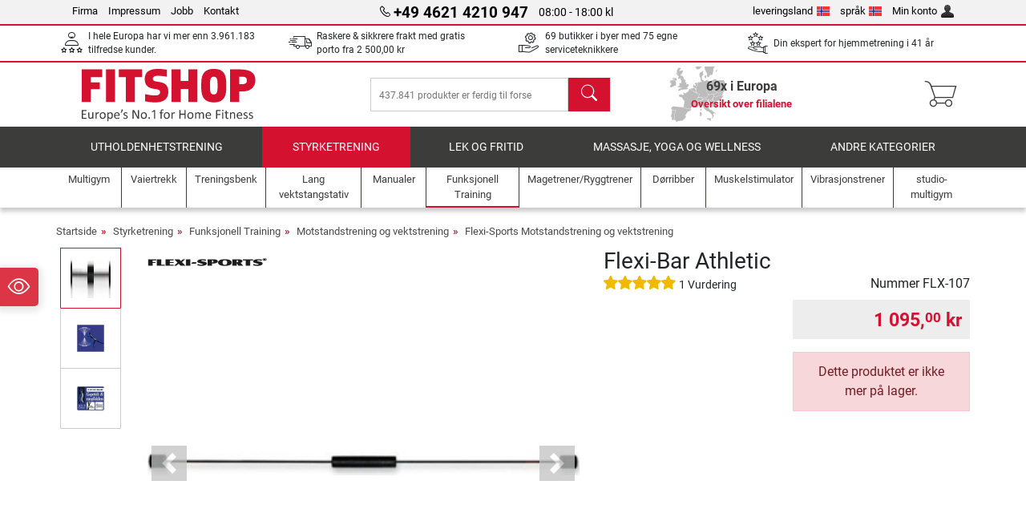

--- FILE ---
content_type: text/html; charset=UTF-8
request_url: https://www.fitshop.no/flexi-bar-athletic-flx-107
body_size: 17281
content:
<!DOCTYPE html>
<html lang="no">
<head>
  
  <meta charset="utf-8"/>
  <meta name="viewport" content="width=device-width, initial-scale=1"/>
  <meta name="description" content="Små svingninger - stor virkning: Flexi-Bar Athletic. Kombinasjonen av kraft - og terapiapparat gjør Flexibar Athletic til en riktig allrounder. I den forbindelsen er Atheltic egnet til erfarene Flexibar-brukere."/>
  <meta name="author" content="Fitshop Group"/>
  <meta name="theme-color" content="#d51130"/>
  <meta name="robots" content="index,follow"/>

  <title>Flexi-Bar Athletic - Fitshop</title>

  <style media="screen">
    body {font:normal normal 400 1em/1.5 sans-serif;}
    #page {display:flex;flex-direction:column;min-height:100%;}
    main {flex:1;flex-basis:auto;} .svg-icon {width:1em;height:1em;}
    .d-none {display:none!important;} .img-fluid {max-width:100%;height:auto;}
  </style>

  <link rel="preconnect" href="https://www.googletagmanager.com"/>
  <link rel="preconnect" href="https://sbs.adsdefender.com"/>
  <link rel="preconnect" href="https://cdn.adsdefender.com"/>
  <link rel="preload" as="font" href="/assets/fonts/roboto-v30-latin-regular.woff2" type="font/woff2" crossorigin="anonymous"/>
  <link rel="preload" as="font" href="/assets/fonts/roboto-v30-latin-700.woff2" type="font/woff2" crossorigin="anonymous"/>
  <link rel="preload" as="font" href="/assets/fonts/iconfont.woff2" type="font/woff2" crossorigin="anonymous"/>
  
  <link rel="preload" as="image" href="https://resources.fitshop.com/bilder/flexisports/flexibar_athletic_schwarz_detail.jpg" fetchpriority="high" imagesrcset="https://resources.fitshop.com/bilder/flexisports/flexibar_athletic_schwarz_detail.jpg 250w, https://resources.fitshop.com/bilder/flexisports/flexibar_athletic_schwarz_detail.jpg 600w" imagesizes="(min-width: 380px) 600px, 250px"/>

  <link rel="canonical" href="https://www.fitshop.no/flexi-bar-athletic-flx-107"/>
  
  <link rel="stylesheet" href="/assets/css/shop/bootstrap-4.6.2.min.css?v=26.1.21"/>
  <link rel="stylesheet" href="/assets/css/shop/iconfont.min.css?v=26.1.21"/>
  
  
  <link rel="stylesheet" href="/assets/css/shop/structure.min.css?v=26.1.21"/>
  <link rel="stylesheet" href="/assets/css/shop/header.min.css?v=26.1.21"/>
  <link rel="stylesheet" href="/assets/css/shop/product.min.css?v=26.1.21"/>
  <link rel="stylesheet" href="/assets/css/shop/footer.min.css?v=26.1.21"/>
  <link rel="stylesheet" href="/assets/css/shop/cookieconsent-3.1.0.min.css?v=26.1.21"/>
  

  <!--[if lte IE 9]>
    <link rel="stylesheet" href="/assets/css/shop/bootstrap-4.6.0-ie9.min.css?v=26.1.21"/>
    <link rel="stylesheet" href="/assets/css/shop/ie9-fixes.min.css?v=26.1.21"/>
  <![endif]-->

  
  <meta property="og:type" content="website"/>
  <meta property="og:site_name" content="Fitshop"/>
  <meta property="og:title" content="Flexi-Bar Athletic - Fitshop"/>
  <meta property="og:description" content="Små svingninger - stor virkning: Flexi-Bar Athletic. Kombinasjonen av kraft - og terapiapparat gjør Flexibar Athletic til en riktig allrounder. I den forbindelsen er Atheltic egnet til erfarene Flexibar-brukere."/>
  <meta property="og:url" content="https://www.fitshop.no/flexi-bar-athletic-flx-107"/>
  <meta property="og:image" content="https://resources.fitshop.com/bilder/flexisports/flexibar_athletic_schwarz_detail.jpg"/>


  <link rel="icon" href="/assets/images/shop/fav/favicon-fitshop.ico" sizes="48x48"/>
  <link rel="icon" href="/assets/images/shop/fav/favicon-fitshop.svg" type="image/svg+xml"/>
  <link rel="apple-touch-icon" href="/assets/images/shop/fav/apple-touch-icon-fitshop.png"/>
  <link rel="manifest" href="/manifest.json"/>

  
  <script>
    window.dataLayer = window.dataLayer || [];
    window.uetq = window.uetq || [];
    function gtag() {
      dataLayer.push(arguments);
    }
    gtag('consent', 'default', {
      ad_storage: 'denied',
      ad_personalization: 'denied',
      ad_user_data: 'denied',
      analytics_storage: 'denied'
    });
    uetq.push('consent', 'default', {
      ad_storage: 'denied'
    });
  </script>
  <!-- Google Tag Manager -->
  <script>/*<![CDATA[*/(function(w,d,s,l,i){w[l]=w[l]||[];w[l].push({'gtm.start':
  new Date().getTime(),event:'gtm.js'});var f=d.getElementsByTagName(s)[0],
  j=d.createElement(s),dl=l!='dataLayer'?'&l='+l:'';j.async=true;j.src=
  'https://www.googletagmanager.com/gtm.js?id='+i+dl;f.parentNode.insertBefore(j,f);
  })(window,document,'script','dataLayer','GTM-TNFM4L4');/*]]>*/</script>
  <!-- End Google Tag Manager -->


</head>
<body>
  
  <!-- Google Tag Manager (noscript) -->
  <noscript><iframe src="https://www.googletagmanager.com/ns.html?id=GTM-TNFM4L4" height="0" width="0" style="display:none;visibility:hidden"></iframe></noscript>
  <!-- End Google Tag Manager (noscript) -->

  <div id="page" class="has-skyscraper">
    
  <header id="header">
    
  

    
  <div id="header-top" class="position-relative d-none d-lg-block-header">
    <div id="header-top-content" class="container">
      <div class="d-flex">
        <div class="flex-fill left">
          <ul>
            <li><a href="/om-fitshop-group">Firma</a></li>
            <li><a href="/impressum">Impressum</a></li>
            
            <li><a href="/intern/intern/job-karriere.htm">Jobb</a></li>
            <li><a href="/contact/form">Kontakt</a></li>
          </ul>
        </div>
        <div class="flex-fill position-relative center hotline">
          <a class="hotline-toggle" id="hotline-toggle" href="#">
            <i class="icon-phone"></i>
            <strong>+49 4621 4210 947</strong>
            <span>
               08:00 - 18:00 kl
            </span>
          </a>
          
  <div class="hotline-popup sidebar-box text-left" id="hotline-popup">
    <div class="sidebar-box-heading m-0 pr-3">
      Info- &amp; bestillingshotline
      <i class="popup-close cursor-pointer icon-cross float-right"></i>
    </div>
    <div class="sidebar-box-content mt-0 p-3">
      <p class="mb-0 font-weight-bold">
        <i class="icon-phone"></i>
        <a href="tel:4946214210947">+49 4621 4210 947</a>
      </p>
      <p class="font-weight-bold">
        <i class="icon-mail"></i>
        <a href="mailto:info@fitshop.no">info@fitshop.no</a>
      </p>
      <table class="hotline-open">
        <tr class="hotline-open-hours">
          <td class="align-top pr-2">Ma. - Fr.:</td>
          <td>
            kl 08:00 - 18:00 
            
          </td>
        </tr><tr class="hotline-open-hours">
          <td class="align-top pr-2">Lø.:</td>
          <td>
            kl 09:00 - 18:00 
            
          </td>
        </tr>
      </table>
    </div>
    
  </div>

        </div>
        <div class="flex-fill position-relative right">
          <ul>
            <li><a href="/fitshop-group-i-europa" title="Forandre leveringslandet">leveringsland<img width="16" height="12" src="/assets/images/shop/country/no.svg" alt="Land no" loading="lazy"/></a></li>
            <li class="left">
              <a class="language-toggle" id="language-toggle" href="#" title="Forandre språket ">språk<img width="16" height="12" src="/assets/images/shop/country/no.svg" alt="språk no" loading="lazy"/></a>
              
  <div class="language-switch-box sidebar-box" id="language-switch-box">
    <div class="sidebar-box-heading m-0 pr-3">
      Forandre språket 
      <i class="popup-close cursor-pointer icon-cross float-right"></i>
    </div>
    <div class="sidebar-box-content mt-0 p-0">
      <form method="post" action="/flexi-bar-athletic-flx-107" id="form-language-switch">
        <input type="hidden" value="no" name="language"/>
        <ul class="list-none row">
          <li data-lang="en" class="language col-6 p-2 cursor-pointer">
            <img class="border" width="36" height="24" src="/assets/images/shop/country/en.svg" alt="språk en" loading="lazy"/>
            <span>english</span>
          </li><li data-lang="no" class="language col-6 p-2 active cursor-pointer">
            <img class="border" width="36" height="24" src="/assets/images/shop/country/no.svg" alt="språk no" loading="lazy"/>
            <span>norsk</span>
          </li>
        </ul>
      </form>
    </div>
  </div>

            </li>
            <li><a href="/user/register" title="Min konto">Min konto<img width="16" height="16" src="/assets/icons/user_silhouette.png" alt="icon silhouette" loading="lazy"/></a></li>
          </ul>
        </div>
      </div>
    </div>
  </div>

    
  <div id="header-trust" class="transition">
    <div id="header-trust-carousel" class="d-lg-none carousel slide" data-ride="carousel" data-interval="3000">
      <ul class="carousel-inner d-flex align-items-center h-100 m-0 px-1 text-center">
        
        <li class="carousel-item active">I hele Europa har vi mer enn 3.961.183 tilfredse kunder.</li>
        <li class="carousel-item"><a class="link-unstyled" href="/leveringsbetingelser">Raskere & sikkrere frakt med gratis porto fra <span class="text-nowrap">2 500,00 kr</span></a></li>
        
        
        
        
        
        
        <li class="carousel-item">Din ekspert for hjemmetrening i 41 år</li>
      </ul>
    </div>

    <div id="header-trust-content" class="container d-none d-lg-block-header">
      <div class="row justify-content-between">
        <div class="col align-self-center trust-icon"><i class="icon-customers"></i> I hele Europa har vi mer enn 3.961.183 tilfredse kunder.
        </div>
        <div class="col align-self-center trust-icon"><i class="icon-delivery"></i><a class="link-unstyled" href="/leveringsbetingelser"> Raskere & sikkrere frakt med gratis porto fra <span class="text-nowrap">2 500,00 kr</span></a>
        </div>
        
        <div class="col align-self-center trust-icon"><i class="icon-service"></i> 69 butikker i byer med 75 egne serviceteknikkere</div>
        
        
        <div class="col align-self-center trust-icon d-none d-xxl-block-header"><i class="icon-products"></i> 437.841 produkter er ferdig til forsendelse</div>
        
        
        <div class="col align-self-center trust-icon"><i class="icon-ratings"></i> Din ekspert for hjemmetrening i 41 år</div>
      </div>
    </div>
  </div>

    
  <div id="header-main-content" class="container d-table">
    <div class="d-table-row">
      <div id="header-nav-toggle" class="cell-menu d-table-cell d-lg-none-header py-1 text-center" title="Menu">
        <i class="icon-menu"></i>
      </div>

      <div class="cell-logo d-table-cell align-middle text-left">
        <a href="/" title="Fitshop">
          <img class="transition img-fixed" width="280" height="70" src="/assets/images/shop/header/logo-fitshop-color.svg" alt="Fitshop Logo" loading="lazy"/>
        </a>
      </div>

      <div class="cell-search d-table-cell align-middle text-center">
        <form id="form-search" method="post" action="/article/search">
          <div class="d-flex">
            <div class="search-input flex-grow-1">
              <input class="transition" id="search" type="text" name="search" autocomplete="off" placeholder="437.841 produkter er ferdig til forsendelse"/>
              <label class="sr-only" for="search">søk</label>
              <button class="d-none transition" id="search-clear-button" type="button" title="slett">
                <i class="icon-cross"></i>
              </button>
            </div>
            <button class="transition" id="search-button" type="submit" title="søk">
              <i class="icon-search d-none d-lg-inline"></i>
              <i class="icon-caret-right d-lg-none"></i>
            </button>
          </div>
          <div id="search-suggestions" class="proposed-results"></div>
        </form>
      </div>

      <div class="cell-stores stores-no d-none d-lg-table-cell-header text-center">
        <a href="/oversikt-over-filialene" title="Oversikt over filialene">
          
          <strong>
            <span class="stores-count">69x i Europa</span>
            <span class="stores-finder">Oversikt over filialene</span>
          </strong>
        </a>
      </div>

      <div class="cell-cart d-table-cell align-middle text-right">
        <a class="btn btn-link px-1 position-relative d-none d-xs-inline-block d-lg-none-header" href="/oversikt-over-filialene" title="Oversikt over filialene">
          <i class="icon-marker"></i>
          <span class="store-count">69x</span>
        </a>
        <a class="btn btn-link px-1 d-lg-none-header" id="header-search" href="#" title="søk">
          <i class="icon-search"></i>
        </a>
        <a class="btn btn-link pl-1 pr-3 position-relative" id="header-cart" href="/shopcart/show" title="varekurv">
          <i class="icon-basket"></i>
          
        </a>
        
      </div>
    </div>
  </div>

    
  <nav id="header-nav" class="container d-none d-lg-block-header">
    <div id="header-nav-main" class="d-none d-lg-block-header transition">
      <div class="container">
        <div class="row">
          <ul class="col-12">
            <li>
              <a class="transition" href="/utholdenhetstrening" title="utholdenhetstrening">utholdenhetstrening</a>
            </li><li class="active">
              <a class="transition" href="/styrketrening" title="Styrketrening">Styrketrening</a>
            </li><li>
              <a class="transition" href="/lek-og-fritid" title="Lek og fritid">Lek og fritid</a>
            </li><li>
              <a class="transition" href="/massasje-yoga-og-wellness" title="Massasje, yoga og wellness">Massasje, yoga og wellness</a>
            </li><li>
              <a class="transition" href="/specials/misc" title="Andre kategorier">Andre kategorier</a>
            </li>
          </ul>
        </div>
      </div>
    </div>

    <div id="header-nav-sub" class="container">
      <div class="row">
        <ul class="main-nav d-lg-none-header">
          <li><a class="nav-icon" href="/"><i class="icon-home"></i><span class="sr-only">Startside</span></a></li>
          <li class="active"><a class="nav-icon" href="#"><i class="icon-categories"></i><span class="sr-only">kategorier</span></a></li>
          <li><a class="nav-icon" href="/leveringsbetingelser"><i class="icon-shipping"></i><span class="sr-only">Fraktkostnader</span></a></li>
          <li><a class="nav-icon" href="/oversikt-over-filialene"><i class="icon-marker"></i><span class="sr-only">Filialer</span></a></li>
          <li><a class="nav-icon" href="/om-fitshop-group"><i class="icon-company"></i><span class="sr-only">Firma</span></a></li>
          <li><a class="nav-icon" href="/contact/form"><i class="icon-contact"></i><span class="sr-only">Kontakt</span></a></li>
          <li><a class="nav-icon" href="/user/register"><i class="icon-account"></i><span class="sr-only">Logg inn</span></a></li>
          <li><a class="nav-icon" href="#" id="nav-language-toggle"><i class="icon-language"></i><span class="sr-only">Forandre språket </span></a></li>
        </ul>
        <div class="sub-nav d-table-cell d-lg-none-header position-relative">
          <ul>
            <li>
              
                <a class="nav-main-link closed" href="/utholdenhetstrening"><span>utholdenhetstrening</span></a>
                <ul class="d-none">
                  <li><a class="nav-link" href="/crosstrainer" title="Crosstrainer">Crosstrainer</a>
                  </li><li><a class="nav-link" href="/tredemoeller" title="Tredemøller">Tredemøller</a>
                  </li><li><a class="nav-link" href="/romaskin" title="Romaskin">Romaskin</a>
                  </li><li><a class="nav-link" href="/ergometer" title="Ergometer">Ergometer</a>
                  </li><li><a class="nav-link" href="/sitte-ergometer" title="Sitte-ergometer">Sitte-ergometer</a>
                  </li><li><a class="nav-link" href="/indoor-cycle" title="Indoor Cycle">Indoor Cycle</a>
                  </li><li><a class="nav-link" href="/smartbikes" title="Smartbikes">Smartbikes</a>
                  </li><li><a class="nav-link" href="/fitness-trampoline" title="Fitness-trampoline">Fitness-trampoline</a>
                  </li><li><a class="nav-link" href="/rulletrener" title="Rulletrener">Rulletrener</a>
                  </li><li><a class="nav-link" href="/stepmaskiner" title="Stepmaskiner">Stepmaskiner</a>
                  </li><li><a class="nav-link" href="/boksesport" title="Boksesport">Boksesport</a>
                  </li><li><a class="nav-link" href="/nordic-walking" title="Nordic walking">Nordic walking</a>
                  </li><li><a class="nav-link" href="/pulsmaaler" title="Pulsmåler">Pulsmåler</a>
                  </li>
                </ul>
              
            </li><li>
              
                <a class="nav-main-link open" href="/styrketrening"><span>Styrketrening</span></a>
                <ul class="active">
                  <li><a class="nav-link" href="/multigym" title="Multigym">Multigym</a>
                  </li><li><a class="nav-link" href="/treningsbenk" title="Treningsbenk">Treningsbenk</a>
                  </li><li><a class="nav-link" href="/lang-vektstangstativ" title="Lang vektstangstativ">Lang vektstangstativ</a>
                  </li><li><a class="nav-link" href="/manualer" title="Manualer">Manualer</a>
                  </li><li><a class="nav-link" href="/vektskiver" title="Vektskiver">Vektskiver</a>
                  </li><li><a class="nav-link" href="/vektstenger" title="Vektstenger">Vektstenger</a>
                  </li><li class="active"><a class="nav-link" href="/funksjonell-training" title="Funksjonell Training">Funksjonell Training</a>
                  </li><li><a class="nav-link" href="/magetrener-ryggtrener" title="Magetrener/Ryggtrener">Magetrener/Ryggtrener</a>
                  </li><li><a class="nav-link" href="/muskelstimulator" title="Muskelstimulator">Muskelstimulator</a>
                  </li><li><a class="nav-link" href="/vibrasjonstrener" title="Vibrasjonstrener">Vibrasjonstrener</a>
                  </li><li><a class="nav-link" href="/studio-multigym" title="studio-multigym">studio-multigym</a>
                  </li><li><a class="nav-link" href="/doerribber" title="Dørribber">Dørribber</a>
                  </li><li><a class="nav-link" href="/styrketreningstilbehoer" title="Styrketreningstilbehør ">Styrketreningstilbehør </a>
                  </li><li><a class="nav-link" href="/tilbehoer-krafttrening." title="Tilbehør krafttrening.">Tilbehør krafttrening.</a>
                  </li>
                </ul>
              
            </li><li>
              
                <a class="nav-main-link closed" href="/lek-og-fritid"><span>Lek og fritid</span></a>
                <ul class="d-none">
                  <li><a class="nav-link" href="/bordtennis" title="Bordtennis">Bordtennis</a>
                  </li><li><a class="nav-link" href="/trampoline" title="Trampoline">Trampoline</a>
                  </li><li><a class="nav-link" href="/slackline" title="Slackline">Slackline</a>
                  </li><li><a class="nav-link" href="/lekekjoeretoey" title="Lekekjøretøy">Lekekjøretøy</a>
                  </li><li><a class="nav-link" href="/traabil" title="Tråbil">Tråbil</a>
                  </li><li><a class="nav-link" href="/leketoey-til-utendoers" title="Leketøy til utendørs">Leketøy til utendørs</a>
                  </li><li><a class="nav-link" href="/football-equipment" title="Football Equipment">Football Equipment</a>
                  </li><li><a class="nav-link" href="/pools-accessories" title="Pools &amp; Accessories">Pools & Accessories</a>
                  </li><li><a class="nav-link" href="/bordfotball-kicker" title="Bordfotball / Kicker">Bordfotball / Kicker</a>
                  </li><li><a class="nav-link" href="/basketball-hoops" title="Basketball Hoops">Basketball Hoops</a>
                  </li><li><a class="nav-link" href="/indoor-leketoey" title="Indoor-leketøy ">Indoor-leketøy </a>
                  </li><li><a class="nav-link" href="/airtrack" title="Airtrack">Airtrack</a>
                  </li><li><a class="nav-link" href="/darts-dartboards" title="Darts &amp; Dartboards">Darts & Dartboards</a>
                  </li><li><a class="nav-link" href="/pickleball-equipment" title="Pickleball Equipment">Pickleball Equipment</a>
                  </li>
                </ul>
              
            </li><li>
              
                <a class="nav-main-link closed" href="/massasje-yoga-og-wellness"><span>Massasje, yoga og wellness</span></a>
                <ul class="d-none">
                  <li><a class="nav-link" href="/muskelstimulator" title="Muskelstimulator">Muskelstimulator</a>
                  </li><li><a class="nav-link" href="/vibrasjonstrener" title="Vibrasjonstrener">Vibrasjonstrener</a>
                  </li><li><a class="nav-link" href="/massasjestol" title="Massasjestol">Massasjestol</a>
                  </li><li><a class="nav-link" href="/massasjeapparater" title="Massasjeapparater">Massasjeapparater</a>
                  </li><li><a class="nav-link" href="/yogamatter-gymnastikkmatter" title="Yogamatter &amp; gymnastikkmatter">Yogamatter & gymnastikkmatter</a>
                  </li><li><a class="nav-link" href="/balanse-og-koordinasjon" title="Balanse og Koordinasjon">Balanse og Koordinasjon</a>
                  </li><li><a class="nav-link" href="/faszietrening" title="Faszietrening">Faszietrening</a>
                  </li><li><a class="nav-link" href="/kroppsvekter" title="Kroppsvekter">Kroppsvekter</a>
                  </li><li><a class="nav-link" href="/lysterapi" title="Lysterapi">Lysterapi</a>
                  </li><li><a class="nav-link" href="/recovery-and-regeneration" title="Recovery and Regeneration">Recovery and Regeneration</a>
                  </li>
                </ul>
              
            </li><li>
              
                <a class="nav-main-link closed" href="/specials/misc"><span>Andre kategorier</span></a>
                
              
            </li>
          </ul>
          <form class="position-absolute bg-white" id="nav-language" method="post" action="/flexi-bar-athletic-flx-107">
            <div class="p-2 font-weight-bold">Forandre språket </div>
            <ul class="nav-language">
              <li>
                <button class="btn btn-link d-block" type="submit" name="language" value="en">
                  <img class="border" width="36" height="24" src="/assets/images/shop/country/en.svg" alt="språk en" loading="lazy"/>
                  <span class="pl-2">english</span>
                </button>
              </li><li class="active">
                <button class="btn btn-link d-block" type="submit" name="language" value="no">
                  <img class="border" width="36" height="24" src="/assets/images/shop/country/no.svg" alt="språk no" loading="lazy"/>
                  <span class="pl-2">norsk</span>
                </button>
              </li>
            </ul>
          </form>
        </div>
        <ul class="sub-nav col-lg d-none d-lg-flex-header">
          <li><a class="nav-icon" href="/multigym" title="Multigym"><div>
              <img width="45" height="45" src="/assets/images/shop/header/nav/kraftstationen.svg" alt="Icon Multigym" loading="lazy"/>
              <span>Multigym</span></div></a>
          </li><li><a class="nav-icon" href="/vaiertrekk" title="Vaiertrekk"><div>
              <img width="45" height="45" src="/assets/images/shop/header/nav/kabelzuege.svg" alt="Icon Vaiertrekk" loading="lazy"/>
              <span>Vaiertrekk</span></div></a>
          </li><li><a class="nav-icon" href="/treningsbenk" title="Treningsbenk"><div>
              <img width="45" height="45" src="/assets/images/shop/header/nav/hantelbaenke.svg" alt="Icon Treningsbenk" loading="lazy"/>
              <span>Treningsbenk</span></div></a>
          </li><li><a class="nav-icon" href="/lang-vektstangstativ" title="Lang vektstangstativ"><div>
              <img width="45" height="45" src="/assets/images/shop/header/nav/langhantelstationen.svg" alt="Icon Lang vektstangstativ" loading="lazy"/>
              <span>Lang vektstangstativ</span></div></a>
          </li><li><a class="nav-icon" href="/manualer" title="Manualer"><div>
              <img width="45" height="45" src="/assets/images/shop/header/nav/hanteln.svg" alt="Icon Manualer" loading="lazy"/>
              <span>Manualer</span></div></a>
          </li><li class="active"><a class="nav-icon" href="/funksjonell-training" title="Funksjonell Training"><div>
              <img width="45" height="45" src="/assets/images/shop/header/nav/functionaltraining.svg" alt="Icon Funksjonell Training" loading="lazy"/>
              <span>Funksjonell Training</span></div></a>
          </li><li><a class="nav-icon" href="/magetrener-ryggtrener" title="Magetrener/Ryggtrener"><div>
              <img width="45" height="45" src="/assets/images/shop/header/nav/bauchtrainer_rueckentrainer.svg" alt="Icon Magetrener/Ryggtrener" loading="lazy"/>
              <span>Magetrener/Ryggtrener</span></div></a>
          </li><li><a class="nav-icon" href="/doerribber" title="Dørribber"><div>
              <img width="45" height="45" src="/assets/images/shop/header/nav/klimmzugrecks.svg" alt="Icon Dørribber" loading="lazy"/>
              <span>Dørribber</span></div></a>
          </li><li><a class="nav-icon" href="/muskelstimulator" title="Muskelstimulator"><div>
              <img width="45" height="45" src="/assets/images/shop/header/nav/muskelstimulation.svg" alt="Icon Muskelstimulator" loading="lazy"/>
              <span>Muskelstimulator</span></div></a>
          </li><li><a class="nav-icon" href="/vibrasjonstrener" title="Vibrasjonstrener"><div>
              <img width="45" height="45" src="/assets/images/shop/header/nav/vibrationsplatten.svg" alt="Icon Vibrasjonstrener" loading="lazy"/>
              <span>Vibrasjonstrener</span></div></a>
          </li><li><a class="nav-icon" href="/studio-multigym" title="studio-multigym"><div>
              <img width="45" height="45" src="/assets/images/shop/header/nav/studio-kraftgeraete.svg" alt="Icon studio-multigym" loading="lazy"/>
              <span>studio-multigym</span></div></a>
          </li>
        </ul>
      </div>
    </div>
  </nav>

  </header>


    <main id="content">
      <div id="content-main" class="container">
        <div id="content-wrapper">
          
  
  
    <ul class="breadcrumbs d-inline-block">
      <li class="d-none d-md-inline-block">
        <a href="/" title="Startside">Startside</a>
      </li><li class="d-none d-md-inline-block">
        <a href="/styrketrening" title="Styrketrening">Styrketrening</a>
      </li><li class="d-none d-md-inline-block">
        <a href="/funksjonell-training" title="Funksjonell Training">Funksjonell Training</a>
      </li><li class="d-none d-md-inline-block">
        <a href="/motstandstrening-og-vektstrening" title="Motstandstrening og vektstrening">Motstandstrening og vektstrening</a>
      </li><li>
        <a href="/flexi-sports-motstandstrening-og-vektstrening" title="Flexi-Sports Motstandstrening og vektstrening">Flexi-Sports Motstandstrening og vektstrening</a>
      </li>
    </ul>
    
    <script type="application/ld+json">{"@context":"https://schema.org","@type":"BreadcrumbList","itemListElement":[{"@type":"ListItem","position":1,"name":"Styrketrening","item":"https://www.fitshop.no/styrketrening"},{"@type":"ListItem","position":2,"name":"Funksjonell Training","item":"https://www.fitshop.no/funksjonell-training"},{"@type":"ListItem","position":3,"name":"Motstandstrening og vektstrening","item":"https://www.fitshop.no/motstandstrening-og-vektstrening"},{"@type":"ListItem","position":4,"name":"Flexi-Sports Motstandstrening og vektstrening","item":"https://www.fitshop.no/flexi-sports-motstandstrening-og-vektstrening"}]}</script>
  

  
  
  


  
  <script>const jsonProductStrings = {"priceString":"nå","priceOriginalString":"tidligere","priceOldString":"tidligere","priceOld30String":"30-dagers beste pris","priceOld30StringDiscount":"på 30-dagers beste pris","priceRrpString":"Veil. Pris","pricePromoString":"I dag","save":"du sparer","shipping":"Fraktkostnader","forwarderInfo":"Våre spedisjonsleveringer garanterer varelevering fram til \"fri fortauskant\"","voucherCode":"Kode for rabattkupong","voucherDateEnd":"gyldig inntil den {DATUM}","priceFrom":"fra"}</script>
  <script>const jsonProductInfo = []</script>

  <div class="product-detail">
    
    

    <div class="row mb-4">
      <div class="col-lg-7">
        
  <div id="product-images-slider" class="carousel slide" data-ride="carousel" data-interval="0">
    <div class="row">
      <div class="col-xl-2 order-2 order-xl-1">
        <ol class="thumbnails carousel-indicators mt-1 mt-xl-0">
          
            
            <li data-target="#product-images-slider" data-slide-to="0" class="image-thumb active">
              <span class="img-v-mid"><img class="lazyload mini" width="75" height="75" data-src="https://resources.fitshop.com/bilder/flexisports/flexibar_athletic_schwarz.jpg" src="https://resources.fitshop.com/bilder/_placeholder/placeholder.svg" alt="Flexi-Bar Athletic produktbilde"/>
              </span>
              
            </li>
            
            <li data-target="#product-images-slider" data-slide-to="1" class="image-thumb">
              <span class="img-v-mid"><img class="lazyload mini" width="75" height="75" data-src="https://resources.fitshop.com/bilder/flexisports/agr_flexibar.jpg" src="https://resources.fitshop.com/bilder/_placeholder/placeholder.svg" alt="Flexi-Bar Athletic produktbilde"/>
              </span>
              
            </li>
            
            <li data-target="#product-images-slider" data-slide-to="2" class="image-thumb">
              <span class="img-v-mid"><img class="lazyload mini" width="75" height="75" data-src="https://resources.fitshop.com/bilder/flexisports/agr_logo.jpg" src="https://resources.fitshop.com/bilder/_placeholder/placeholder.svg" alt="Flexi-Bar Athletic produktbilde"/>
              </span>
              
            </li>
        </ol>
      </div>

      <div class="col-xl-10 order-1 order-xl-2">
        <div class="carousel-inner text-center">
          
            
            
            <div class="carousel-item active">
              <a class="image-click lightbox lightbox-gallery-product" href="https://resources.fitshop.com/bilder/flexisports/flexibar_athletic_schwarz_detail.jpg">
                <span class="img-v-mid"><img width="600" height="600" src="https://resources.fitshop.com/bilder/flexisports/flexibar_athletic_schwarz_detail.jpg" alt="Flexi-Bar Athletic produktbilde" loading="eager" class="img-fluid" srcset="https://resources.fitshop.com/bilder/flexisports/flexibar_athletic_schwarz_detail.jpg 250w, https://resources.fitshop.com/bilder/flexisports/flexibar_athletic_schwarz_detail.jpg 600w" sizes="(min-width: 380px) 600px, 250px"/></span>
              </a>
            </div>
          
            
            
            <div class="carousel-item">
              <a class="image-click lightbox lightbox-gallery-product" href="https://resources.fitshop.com/bilder/flexisports/agr_flexibar.jpg">
                <span class="img-v-mid"><img width="600" height="600" src="https://resources.fitshop.com/bilder/_placeholder/placeholder.svg" alt="Flexi-Bar Athletic produktbilde" class="lazyload img-fluid" data-src="https://resources.fitshop.com/bilder/flexisports/agr_flexibar.jpg" data-srcset="https://resources.fitshop.com/bilder/flexisports/agr_flexibar.jpg 250w, https://resources.fitshop.com/bilder/flexisports/agr_flexibar.jpg 600w" data-sizes="(min-width: 380px) 600px, 250px"/></span>
              </a>
            </div>
          
            
            
            <div class="carousel-item">
              <a class="image-click lightbox lightbox-gallery-product" href="https://resources.fitshop.com/bilder/flexisports/agr_logo.jpg">
                <span class="img-v-mid"><img width="600" height="600" src="https://resources.fitshop.com/bilder/_placeholder/placeholder.svg" alt="Flexi-Bar Athletic produktbilde" class="lazyload img-fluid" data-src="https://resources.fitshop.com/bilder/flexisports/agr_logo.jpg" data-srcset="https://resources.fitshop.com/bilder/flexisports/agr_logo.jpg 250w, https://resources.fitshop.com/bilder/flexisports/agr_logo.jpg 600w" data-sizes="(min-width: 380px) 600px, 250px"/></span>
              </a>
            </div>
          
          
        </div>
        
          <a class="carousel-control-prev" href="#product-images-slider" role="button" data-slide="prev">
            <span class="carousel-control-prev-icon" aria-hidden="true"></span>
            <span class="sr-only">Previous</span>
          </a>
          <a class="carousel-control-next" href="#product-images-slider" role="button" data-slide="next">
            <span class="carousel-control-next-icon" aria-hidden="true"></span>
            <span class="sr-only">Next</span>
          </a>
        

        
  <span class="product-brand">
    
      <img src="https://resources.fitshop.com/bilder/flexisports/flexisports_t.png" alt="Flexi-Sports Logo" loading="lazy" width="250" height="24"/>
    
  </span>

      </div>

      
    </div>
  </div>

      </div>
      <div class="col-lg-5">
        <div class="mt-3 mt-lg-0">
          <h1 class="m-0">Flexi-Bar Athletic</h1>
          
          
        </div>
        
  <div class="mt-3 mt-md-0" id="product-cta-box">
    <div class="row no-gutters mb-2">
      <div class="col">
        
  <div>
    <a href="#reviews" class="product-rating link-unstyled" title="Kundevurderinger">
      <i class="icon-star">
        <i class="icon-star-fill"></i>
      </i><i class="icon-star">
        <i class="icon-star-fill"></i>
      </i><i class="icon-star">
        <i class="icon-star-fill"></i>
      </i><i class="icon-star">
        <i class="icon-star-fill"></i>
      </i><i class="icon-star">
        <i class="icon-star-fill"></i>
      </i>
      <span class="product-rating-reviews">1 Vurdering</span>
    </a>
  </div>

      </div>
      <div class="col">
        
  <div class="text-right">
    
    Nummer <span class="d-inline-block">FLX-107</span>
  </div>

      </div>
      
  

    </div>
    <form class="row no-gutters mb-2" id="shopcart" name="shopcart" method="post" action="/shopcart/simple">
      <div class="col-12 col-md-6 col-lg-12 col-xl-6">
        
        
  

        
      </div>
      <div class="col-12 col-md-6 col-lg-12 col-xl-6 pl-md-2 pl-lg-0 pl-xl-2">
        
  <div class="product-price-wrapper my-2 mt-md-0">
    <div class="product-price-box">
      
      
  

      <div class="row no-gutters text-right">
        <div class="col align-self-end">
          <div class="product-price-box-padding">
            <div class="product-price rrp hide" id="product-price-rrp">
              <span class="cursor-help" title="Veiledende utsalgspris" data-toggle="tooltip" data-delay="500">Veil. Pris</span>
              
              <span class="text-nowrap font-weight-bold"></span>
            </div>

            <div class="product-price old hide" id="product-price-old">
              tidligere
              
              <span class="text-nowrap font-weight-bold"></span>
            </div>

            <div class="product-price old hide" id="product-price-original">
              tidligere
              
              <span class="text-nowrap font-weight-bold">1 095,<sup>00</sup> kr</span>
            </div>

            <div class="product-price now font-weight-bold" id="product-price-now">
              
              
              
              <span class="text-nowrap">1 095,<sup>00</sup> kr</span>
            </div>
            
            
  

          </div>
        </div>
      </div>
      <div class="bg-white text-right">
        <div class="product-price discount show" id="product-price-discount">
          
        </div>
        <div class="product-price old30 hide pt-1 pr-1 pb-2" id="product-price-old30">
          
          30-dagers beste pris
          
          <span class="text-nowrap">982,<sup>00</sup> kr</span>
        </div>
      </div>
    </div>
  </div>

        
        
  <div class="product-addtocart mt-3">
    <div class="alert alert-danger rounded-0 text-center">Dette produktet er ikke mer på lager.</div>
    
  </div>

      </div>
    </form>
    
    
  

    
  

  </div>

      </div>
    </div>

    
  


    <div class="row mb-4">
      <div class="col-lg-9 pt-2 position-relative">
        
        <div class="row no-gutters">
          <div class="col-xl-3 position-relative">
            
  <div id="product-sticky-menu">
    <ul class="list-unstyled mb-0">
      <li class="active"><a href="#product-details">Produktdetaljer</a></li>
      <li><a href="#product-description">Beskrivelse</a></li>
      
      <li><a href="#product-warranty">Garantibetingelser</a></li>
      <li><a href="#product-reviews">Test &amp; vurderinger</a></li>
      
      
      
      <li><a href="#product-safety">Produktsikkerhet</a></li>
    </ul>
  </div>

          </div>
          <div class="col-xl-9" id="product-content">
            
  
  <div class="mb-5" id="product-details">
    <div class="anchor-target" id="details"></div>
    <div class="mb-2 d-flex">
      <h2 class="sticky-menu-topic flex-grow-1">Produktdetaljer: Flexi-Bar Athletic</h2>
      
    </div>

    
  

    <ul>
      
      <li class="fact-style-">
        Allroundapparat for helsebevisste sportsfolk
      </li><li class="fact-style-">
        Egnet til erfarene Flexibar-brukere, til kraftsport og trenede personer!
      </li><li class="fact-style-">
        Styrker dybdemuskulaturen på en leddskånende måte.
      </li><li class="fact-style-">
        Kombinasjon av kraft-, utholdenhet- og koordinasjonstrening
      </li><li class="fact-style-">
        Lett og enkel håndtering
      </li><li class="fact-style-">
        Kan gjøres i sittende eller stående stilling, i bevegelse eller balanserende
      </li><li class="fact-style-">
        Mål: Økning av fettforbrenningen,stimulering av fettstoffskiftet, bedring av kroppsholdningen, styrking av bindevevet, forming av figuren, perfekt trening etter en graviditet
      </li><li class="fact-style-">
        Inklusiv treningsplakat
      </li><li class="fact-style-">
        Farge: svart
      </li><li class="fact-style-">
        Sammenlagt lengde: 152,5 cm
      </li>
      
      
      
    </ul>

    <hr class="mt-5"/>
  </div>

  
  <div class="mb-5" id="product-description">
    <div class="anchor-target" id="description"></div>
    <h2 class="sticky-menu-topic">Beskrivelse: Flexi-Bar Athletic</h2>

    
      
        <div class="product-description">
          Sm&aring; svingninger - stor virkning: <strong>Flexi-Bar Athletic</strong>.
<br><br>
Kombinasjonen av kraft - og terapiapparat  gj&oslash;r  <strong>Flexibar Athletic</strong>  til en riktig allrounder. I den forbindelsen er <strong>Atheltic</strong>  egnet til erfarene Flexibar-brukere. Men ogs&aring; de som trener med kraftsport og andre godt trenete personer vil ha stor glede av den. 
Allerede etter noen treningsenheter vil du merke en ny kroppsf&oslash;lelse. Holdningsskader og ryggsmerter tilh&oslash;rer fortiden. Musklene styrkes, bindevevet strammes. Forebygg stramme muskler i skulder og nakken..
<br><br>
Med hjelp av de sm&aring;, men effektive svingningene til <strong>Flexi-Bar Athletic</strong> trenes selv de dypt liggende muskelgruppene - og det p&aring; en leddsk&aring;nende og avvekslingsrik m&aring;te. Om du &oslash;ver i sittende eller st&aring;ende stilling, om du er i bevegelse eller balanserer - h&aring;ndteringen er veldig enkel.
        </div>
        
        
      
      
    
    
  
  

    
  


    <hr class="mt-5"/>
  </div>

  
  

  
  <div class="mb-5" id="product-warranty">
    <div class="anchor-target" id="warranty"></div>
    <h2 class="sticky-menu-topic">Garantibetingelser: Flexi-Bar Athletic</h2>

    
  
    <p>For forbrukere gjelder garantien etter de generelle, lovlige forskriftene.</p>
    <p>The manufacturer does not offer any additional manufacturer warranty / guarantee.</p>
  
  

    <hr class="mt-5"/>
  </div>

  
  <div class="mb-5" id="product-reviews">
    <div class="anchor-target" id="reviews"></div>
    <h2 class="sticky-menu-topic">Flexi-Bar Athletic Test &amp; vurderinger</h2>

    <div class="rating-alert-wrapper row pt-1">
      <div class="col-12">
        <div id="rating-success" class="rating-success d-none alert alert-success center">Din karaktergivning ble lagret</div>
        <div id="rating-failed" class="rating-failed d-none alert alert-danger center">Dessverre er det oppstått en feil. vennligst kontroller dine data.</div>
      </div>
    </div>

    <div class="row mb-2 no-gutters">
      <div class="col-md-5">
        
  
    <input type="hidden" id="ratings-stars" value="0"/>
    <div class="row pb-1">
      <div class="stars col-3 text-center">
        5 <span class="star icon-star-gold"></span>
      </div>
      
        <div class="bar col-6">
          <div class="bar-yellow" style="width:100%"></div>
        </div>
        <div class="count col-3">
          <a class="load-ratings" href="#" data-action="filter" data-sku="FLX-107" data-stars="5">1</a>
        </div>
      
    </div><div class="row pb-1">
      <div class="stars col-3 text-center">
        4 <span class="star icon-star-gold"></span>
      </div>
      
        <div class="bar col-6">
          
        </div>
        <div class="count col-3">
          0
        </div>
      
    </div><div class="row pb-1">
      <div class="stars col-3 text-center">
        3 <span class="star icon-star-gold"></span>
      </div>
      
        <div class="bar col-6">
          
        </div>
        <div class="count col-3">
          0
        </div>
      
    </div><div class="row pb-1">
      <div class="stars col-3 text-center">
        2 <span class="star icon-star-gold"></span>
      </div>
      
        <div class="bar col-6">
          
        </div>
        <div class="count col-3">
          0
        </div>
      
    </div><div class="row pb-1">
      <div class="stars col-3 text-center">
        1 <span class="star icon-star-gold"></span>
      </div>
      
        <div class="bar col-6">
          
        </div>
        <div class="count col-3">
          0
        </div>
      
    </div>
  

      </div>

      <div class="col-md-7 pr-md-3 text-center">
        <p class="mt-4 mb-0 font-bigger"><span class="font-bigger">5</span> av 5 stjerner</p>
        <p>(1 Kundevurdering)</p>
      </div>
    </div>

    
      
  <div class="modal fade product-popup" id="writereview-popup" tabindex="-1" role="dialog" aria-hidden="true">
    <div class="modal-dialog modal-lg modal-dialog-centered" role="document">
      <div class="modal-content">
        <form id="rating-form" name="rating-form" method="post">
          <div class="popup-writereview container">
            <div class="modal-review">
              <div class="modal-header mt-3">
                <div class="row w-100">
                  <div class="modal-title text-uppercase col-12 col-md-6">
                    Vurder produktene
                  </div>
                  <div class="col writereview-product-name font-heavy text-uppercase">
                    Flexi-Bar Athletic
                  </div>
                </div>
              </div>
              <div class="modal-body px-0 px-md-2">
                <p>
                  Vennligst gi her din omtale til det kjøpte produktet. Med din produktvurdering har du muligheten  å hjelpe andre kunder med dine erfaringer med kjøpeveiledningen. Beskriv bare produktet , ikke kjøpsprosessen.
                </p>
                <div class="row mt-4">
                  <div class="col-12 col-md-6 order-1 order-md-0">
                    <div class="row">
                      <div class="col-md-6 font-weight-bold">
                        Din vurdering:
                      </div>
                      <div class="col-md-6 writereview-stars">
                        <div class="product-rating-stars">
                          <div class="icon-star star-1 icon-star-gold" data-index="1"></div>
                          <div class="icon-star star-1 icon-star-gold" data-index="2"></div>
                          <div class="icon-star star-1 icon-star-gold" data-index="3"></div>
                          <div class="icon-star star-1 icon-star-gold" data-index="4"></div>
                          <div class="icon-star star-1 icon-star-gold" data-index="5"></div>
                        </div>
                      </div>
                    </div>
                    <div class="mt-3">
                      <label for="rating-name" class="lt-ie10 font-weight-bold">Navn:</label>
                      <input id="rating-name" class="form-control" type="text" name="name" data-mandatory="0" value=""/>
                    </div>
                    <div class="mt-3">
                      <label for="rating-email" class="lt-ie10 font-weight-bold">E-mail:</label>
                      <input id="rating-email" class="form-control" type="email" name="email" data-mandatory="0" value=""/>
                    </div>
                    <div class="mt-3">
                      <label for="rating-customer" class="lt-ie10 font-weight-bold">Kunde- nr *:</label>
                      <input id="rating-customer" class="form-control" type="text" name="customer" data-mandatory="1" value=""/>
                    </div>
                  </div>
                  <div class="col-12 col-md-6 text-help order-0 order-md-1">
                    <div class="font-weight-bold">Disse betraktningene kan kanskje hjelpe deg:</div>
                    <ul class="mt-1">
                      <li>Beskriv produktes <span class="fett">fordeler og bakdeler</span>.</li>
                      <li>Hold deg <span class="fett">saklig og objektiv</span> ved produktvurderingen .</li>
                      <li>Vurder <span class="fett">egenskapene til produktet</span> (f.eks bearbeidelsen ).</li>
                      <li>Interessant er også <span class="fett">detaljer om bruken</span> eller <span class="fett">bruksmuligheter</span>.</li>
                      <li>Et <span class="fett">tilpasset ordvalg</span> forsterker troverdigheten av omtalen din.</li>
                    </ul>
                  </div>
                </div>
                <div class="mt-3">
                  <label for="rating-title" class="lt-ie10 font-weight-bold">Kort beskrivelse:</label>
                  <input id="rating-title" class="form-control" type="text" name="title" data-mandatory="0"/>
                </div>
                <div class="mt-3">
                  <label for="rating-text" class="lt-ie10 font-weight-bold">Din vurdering *:</label>
                  <textarea id="rating-text" class="form-control" name="rating-text" rows="4" data-mandatory="1"></textarea>
                </div>
                <div class="mt-2">
                  <small>* Obligatorisk felt</small>
                </div>
                <div class="mt-3 mb-1 form-group custom-control custom-checkbox">
                  <input class="custom-control-input" type="checkbox" name="rating-valid" id="rating-valid" data-mandatory="1" value="1"/>
                  <label class="custom-control-label" for="rating-valid">Jeg har lest <a href="/datasikkerhetserklaering" target="_blank" title="personvern &amp; samtykke ">personvern & samtykke </a> og er enig i det.</label>
                </div>
              </div>
            </div>
          </div>
          <div class="modal-footer justify-content-center justify-content-md-end">
            <input type="hidden" name="ce_code" value="FLX-107" readonly="readonly"/>
            <input type="hidden" name="sku" value="" readonly="readonly"/>
            <input type="hidden" name="rating-stars" id="rating-stars" data-mandatory="1" value="5"/>
            <input type="hidden" name="rating-language" id="rating-language" data-mandatory="1" value="no"/>
            <button type="button" class="btn btn-secondary text-uppercase" data-dismiss="modal">avslutt</button>
            <button type="submit" class="btn btn-success write-button text-uppercase" id="popup-savereview">gi karakter nå</button>
          </div>
        </form>
      </div>
    </div>
  </div>

      <hr/>
      <div class="row align-items-center">
        <div class="col text-center">
          <button class="btn btn-success text-uppercase mb-2 mb-md-0" data-toggle="modal" data-target="#writereview-popup">
            Gi en kommentar
          </button>
        </div>
      </div>
    

    <hr class="mb-5"/>
    

    <div class="toolbar toolbar-pagination row">
      <div class="toolbar-group flex-fill p-1 text-center text-md-left">
        <label class="toolbar-item toolbar-text" for="ratings-order" title="sortering" data-toggle="tooltip" data-original-title="sortering">
          <i class="icon-sort"></i>
        </label>
        <button class="btn btn-secondary dropdown-toggle rounded-0" id="ratings-order" type="button" value="" data-toggle="dropdown" aria-haspopup="true" aria-expanded="false">sortering</button>
        <div class="dropdown-menu" aria-labelledby="ratings-order">
          <a class="load-ratings dropdown-item" href="#" data-action="filter" data-sku="FLX-107" data-order="lang">språk</a>
          <a class="load-ratings dropdown-item" href="#" data-action="filter" data-sku="FLX-107" data-order="rank">Populæritet</a>
          <a class="load-ratings dropdown-item" href="#" data-action="filter" data-sku="FLX-107" data-order="date">Dato</a>
        </div>
      </div>
      <div class="toolbar-group flex-fill p-1 text-center text-md-right">
        <label class="toolbar-item toolbar-text" for="ratings-language" title="språk" data-toggle="tooltip" data-original-title="språk">
          <i class="icon-view"></i>
        </label>
        <button class="btn btn-secondary dropdown-toggle rounded-0" id="ratings-language" type="button" value="" data-toggle="dropdown" aria-haspopup="true" aria-expanded="false">språk</button>
        <div class="dropdown-menu" aria-labelledby="ratings-language">
          <a class="load-ratings dropdown-item" href="#" data-action="filter" data-sku="FLX-107" data-lang="">
            <img class="align-baseline" width="18" height="12" src="/assets/images/shop/country/com.svg" alt="språk com" loading="lazy"/>
            1
          </a>
          <div class="dropdown-divider" role="separator"></div>
          <a class="load-ratings dropdown-item" href="#" data-action="filter" data-sku="FLX-107" data-lang="de">
            <img class="align-baseline" width="18" height="12" src="/assets/images/shop/country/de.svg" alt="språk de" loading="lazy"/>
            1
          </a>
        </div>
      </div>
    </div>

    <div class="row">
      <div class="col user-rating-wrapper mt-1" id="user-rating-wrapper">
        
          
  <div class="user-rating" id="review-4399">
    <div class="row">
      <div class="col pt-3 order-2 order-md-1">
        <div class="user-stars d-inline-block align-top pr-1">
          <div class="product-rating-stars icon-star icon-repeat-x">
            <div class="icon-star-gold icon-repeat-x star-5"></div>
          </div>
        </div>
        <span class="user-title"></span>
      </div>
      <div class="helpful-count col-12 col-md-6 order-1 order-md-2 text-md-right d-none"><div class="d-inline-block px-2 py-1">0 personer mente denne evalueringen var nyttig</div></div>
    </div>
    <div class="user-info mt-1">
      <img class="align-baseline" width="18" height="12" src="/assets/images/shop/country/de.svg" alt="språk de" loading="lazy"/>
      Ralf H.  <i class="icon-verified" title="verified"></i> <span class="d-inline-block">7. august 2023</span> <span class="d-inline-block">(FLX-107-SET)</span>
    </div>
    <div class="user-text mt-2" lang="de">FlexiBar bietet eine sehr gute Qualität, zu einem fairen Preis. Das Training ist so auch mit Freude durchführbar. Das gilt für eine lange Zeit. Ich habe meinen ersten FlexiBar knapp 2 Jahre intensiv benutzt (5mal pro Woche, je ca 40 Minuten). Davor hatte ich andere Marken probiert. Günstiger, aber qualitativ schlechter und auch weniger langlebig. Der trainingseffekt ließ schnell nach und letztenendes auch der Spaß am Training. </div>
    
    <div class="user-info row mt-2">
      <div class="col-md">
        <a class="helpful thumbs-up" href="#" data-action="helpful" data-id="4399"><i class="icon-thumbs-up"></i> Nyttig</a>
        &bull;
        <a class="helpful thumbs-down" href="#" data-action="unhelpful" data-id="4399"><i class="icon-thumbs-down"></i> Ikke nyttig</a>
        
      </div>
      
    </div>
  </div>

        
      </div>
    </div>

    <div class="mt-3 text-center">
      
      <button class="btn btn-success mb-2 text-uppercase" data-toggle="modal" data-target="#writereview-popup">
        Gi en kommentar
      </button>
    </div>

    <script>
      const shopRatingTranslation = {"readMore":"les videre","comment":"Kommentar fra Fitshop","varHelpfulSingle":"{COUNT} person mente denne evalueringen var nyttig","varHelpfulMulti":"{COUNT} personer mente denne evalueringen var nyttig","helpful":"Nyttig","unhelpful":"Ikke nyttig","showTranslation":"Se oversettelse"};
    </script>
    <hr class="mt-5"/>
  </div>

  
  

  
  

  
  

  
  <div class="mb-5" id="product-safety">
    <div class="anchor-target" id="safety"></div>
    <h2 class="sticky-menu-topic">Produktsikkerhet</h2>

    <div class="row">
      <div class="col-md-6">
        <h3 class="mt-3">Manufacturer Information</h3>
        <small class="d-block mb-2 text-muted">The manufacturing information includes the address and related information of the manufacturer of the product.</small>
        <ul class="list-unstyled">
          <li class="mb-2">Flexi Sports GmbH<br />
Klagenfurter Str. 22<br />
81669 München<br />
Germany</li>
          <li>+49 089 4502870</li>
          <li>s.stroh@flexi-sports.com</li>
        </ul>
      </div>
      
    </div>

    
  </div>


          </div>
        </div>
      </div>

      <div class="col-lg-3">
        
  
  

  
  <div class="sidebar-box">
    <div class="box-title"> Fitshop byr deg</div>
    <div class="box-content">
      <ul>
        <li>Europas Nr. 1 i hjemmetrening</li>
        <li>mer enn 3.961.183 tilfredse kunder</li>
        
        <li>Mer enn 7.000 treningsprodukter</li>
        <li>69 filial-butikker</li>
        <li>75 egne serviceteknikkere</li>
        
      </ul>
    </div>
  </div>

  
  <div class="sidebar-box">
    <div class="box-title">Betalingsmåter</div>
    <div class="box-content text-center px-0">
      <div class="row no-gutters">
        <div class="payment-icon col-6 col-md-4 my-2">
          <img class="img-fluid set-link" width="80" height="50" src="/assets/images/shop/payment/80x50_paypal.png" data-href="/bezahlmethoden#paypal" alt="PayPal" title="PayPal" loading="lazy" tabindex="0" role="link"/>
        </div><div class="payment-icon col-6 col-md-4 my-2">
          <img class="img-fluid set-link" width="80" height="50" src="/assets/images/shop/payment/80x50_adyen-scheme.png" data-href="/bezahlmethoden#adyen-scheme" alt="Kredittkort" title="Kredittkort" loading="lazy" tabindex="0" role="link"/>
        </div><div class="payment-icon col-6 col-md-4 my-2">
          <img class="img-fluid set-link" width="80" height="50" src="/assets/images/shop/payment/80x50_vorkasse.png" data-href="/bezahlmethoden#vorkasse" alt="Forskuddsbetaling" title="Forskuddsbetaling" loading="lazy" tabindex="0" role="link"/>
        </div>
      </div>
    </div>
  </div>

  
  

  
  

  
  

  
  

  
  

  
  

  
  

  
  


      </div>
    </div>

    <div class="d-none" id="tooltip-expertreview">Fitshop tester hvert treningsapparat veldig nøye. Tilslutt vurderer vårt team, som består av sportsforskere, elitesportsmenn og service-teknikkere med lang erfaring, våre produkter i forskjellige kategorier.
Med Fitshop-testresultat kan du lett sammenlikne produktene med hverandre og ut fra det, finne det apparatet som passer best for deg.</div>
  </div>

          
  <div class="d-none transition" id="skyscraper">
    <div class="sky-wrapper text-center">
      <div class="geo-banner">
        <div class="bg-lightgrey pt-1 font-weight-bold text-big text-red text-uppercase">Treningsapparater</div>
        <div class="bg-lightgrey pb-2 text-small">Prøv apparater personlig i butikken!</div>
        <div class="bg-red p-1 font-weight-bold">69x i Europa</div>
        <div class="set-link" data-href="/oversikt-over-filialene" title="Oversikt over filialene" tabindex="0" role="link">
          
  <div class="store-map-svg">
    <img src="/assets/images/shop/stg-map.svg#no" alt="Oversikt over filialene" loading="lazy"/>
  </div>

        </div>
        
        
        
          <div class="bg-darkgrey py-2 font-weight-bold text-small">Europas Nr. 1 i hjemmetrening</div>
          <div class="bg-grey py-1 font-weight-bold">69x i Europa</div>
          <div class="bg-lightgrey py-1">
            <a class="text-body" href="tel:4946214210947" title="Hotline">
              <i class="icon-phone"></i> +49 4621 4210 947
            </a>
          </div>
        
      </div>
    </div>
  </div>

        </div>
      </div>
    </main>

    
  <footer id="footer">
    
    
  <div class="footer-headline">
    <div class="container px-2 p-lg-0">
      <div class="row">
        <div class="col-lg-4 col-12">
          <form class="mb-0" method="post" action="/fitshop-newsletter">
            <div class="newsletter-form input-group">
              <input type="email" class="form-control" name="email" autocomplete="email" placeholder="E-post-adresse" aria-label="E-post-adresse"/>
              <div class="input-group-append">
                <input class="btn btn-outline-secondary text-uppercase" type="submit" value="påmelding"/>
              </div>
            </div>
          </form>
        </div>
        <div class="newsletter-form-text col-lg-4 col-12 pt-2 pb-2 pb-lg-0 pt-lg-0">
          Meld deg på  newsletter og få en rabattkupong på kr 115.*
          <br/>
          <span class="font-smaller">*Kan løses inn fra en vareverdi på minimum kr 575</span>
        </div>
        <div class="socialmedia col-lg-4 col-12">
          <span class="set-link" title="Facebook" data-href="https://www.facebook.com/fitshopgroup" data-blank="true" data-toggle="tooltip" tabindex="0" role="link"><i class="icon-social icon-facebook"></i><span class="sr-only">Facebook</span></span><span class="set-link" title="Instagram" data-href="https://www.instagram.com/fitshopgroup" data-blank="true" data-toggle="tooltip" tabindex="0" role="link"><i class="icon-social icon-instagram"></i><span class="sr-only">Instagram</span></span><span class="set-link" title="Pinterest" data-href="https://www.pinterest.com/fitshopgroup" data-blank="true" data-toggle="tooltip" tabindex="0" role="link"><i class="icon-social icon-pinterest"></i><span class="sr-only">Pinterest</span></span><span class="set-link" title="Youtube" data-href="https://www.youtube.com/@fitshopgroup" data-blank="true" data-toggle="tooltip" tabindex="0" role="link"><i class="icon-social icon-youtube"></i><span class="sr-only">Youtube</span></span>
        </div>
      </div>
    </div>
  </div>

    <div id="footer-content" class="container">
      
  <div class="sidebar-tools">
    
  

    
  

    
  

    
  <div id="user-history" class="side-button bg-danger text-white">
    <div class="p-2" title="Det siste du så på">
      <i class="icon-view"></i>
      <span class="history-title d-lg-none pl-2">Det siste du så på</span>
    </div>
    <ul class="history-list d-table d-lg-none list-none w-100 px-3 py-2 bg-white">
      <li class="d-table-row">
        <a class="d-table-cell py-1" href="/flexi-bar-athletic-flx-107" title="Flexi-Bar Athletic"><img width="50" height="50" src="https://resources.fitshop.com/bilder/flexisports/flexibar_athletic_schwarz.jpg" alt="Flexi-Bar Athletic" loading="lazy"/></a>
        <a class="d-table-cell py-1 pl-3 align-middle text-black" href="/flexi-bar-athletic-flx-107" title="Flexi-Bar Athletic">Flexi-Bar Athletic</a>
      </li>
    </ul>
  </div>

  </div>

      
  <div id="rating-widget">
    <a class="content" href="/fitshop-anmeldelser-og-erfaringer">
      <div class="rating-block">
        <img width="40" height="40" src="/assets/images/shop/widget/googlemybusiness.png" title="Google My Business" alt="googlemybusiness" loading="lazy"/>
        <div class="rating-count">
          <strong>37837</strong><br/>vurderinger
          
        </div>
        <div class="stars">
          <div class="icon-star"><div class="icon-star-gold" style="width:97%"></div></div>
        </div>
        <div class="rating-value mt-1">
          <strong>4.84</strong> / 5.00
        </div>
      </div>
    </a>
  </div>

      
  

      
  <div class="mt-3">
    
  <div class="row no-gutters mb-4 px-3">
    <div class="col-12 col-lg-8 payment-info">
      
  <div class="headline py-2">
    Betalingsmåter
  </div>
  <ul class="list-none m-0 text-center text-lg-left">
    <li class="d-inline-block px-1"><img class="set-link" width="80" height="50" title="PayPal" data-href="/bezahlmethoden#paypal" src="/assets/images/shop/payment/80x50_paypal.png" alt="PayPal" loading="lazy" tabindex="0" role="link"/></li><li class="d-inline-block px-1"><img class="set-link" width="80" height="50" title="Kredittkort" data-href="/bezahlmethoden#adyen-scheme" src="/assets/images/shop/payment/80x50_adyen-scheme.png" alt="Kredittkort" loading="lazy" tabindex="0" role="link"/></li><li class="d-inline-block px-1"><img class="set-link" width="80" height="50" title="Forskuddsbetaling" data-href="/bezahlmethoden#vorkasse" src="/assets/images/shop/payment/80x50_vorkasse.png" alt="Forskuddsbetaling" loading="lazy" tabindex="0" role="link"/></li>
  </ul>

    </div>
    <div class="col-12 col-lg-4 delivery-info">
      
  <div class="headline mt-2 mt-lg-0 py-2 text-lg-right">
    Leveransepartner
  </div>
  <ul class="list-none text-center text-lg-right">
    <li class="d-inline-block p-1">
      <img width="65" height="30" src="/assets/images/shop/delivery/dhl.png" title="DHL" alt="DHL Logo" loading="lazy"/>
      
    </li>
    
    <li class="d-inline-block p-1 logo-ups">
      <img width="65" height="30" src="/assets/images/shop/delivery/ups.png" title="UPS" alt="UPS Logo" loading="lazy"/>
    </li>
    <li class="d-inline-block p-1 logo-fedex">
      <img width="65" height="30" src="/assets/images/shop/delivery/fedex.png" title="FedEx" alt="Fedex Logo" loading="lazy"/>
    </li>
    
    
    <li class="d-inline-block p-1 logo-spedition">
      <img width="65" height="30" src="/assets/images/shop/delivery/spedition.png" title="spedisjon" alt="spedisjon Logo" loading="lazy"/>
    </li>
  </ul>

    </div>
  </div>

    
 <div class="row mb-4 mx-0">
   
  <div class="col-12 col-lg-4 px-0 pr-lg-2">
    <div class="footer-block-1 footer-block p-3">
      <div class="row">
        <div class="col logo">
          <div class="row justify-content-center justify-content-lg-start pb-3">
            <div class="col-6 text-center">
              <img src="/assets/images/shop/header/logo-fitshop-color.svg" alt="Fitshop Logo" loading="lazy" width="204" height="63" class="mw-100"/>
            </div>
          </div>
        </div>
      </div>
      <div class="stores-mobile d-lg-none">
        <div class="headline text-uppercase">
          Filialer
        </div>
        <div class="footer-links">
          <a class="d-block px-2" href="/oversikt-over-filialene">til <span class="underline">Storefinder</span></a>
        </div>
      </div>
      <div class="row d-none d-lg-flex">
        <div class="col-12 mb-2">
          <div class="headline text-uppercase">
            36x personlig tilstede for deg i Tyskland
          </div>
          <div class="store-list">
            <span class="set-link cursor-pointer" data-href="/oversikt-over-filialene#Aachen" tabindex="0" role="link">Aachen</span>,
            <span class="set-link cursor-pointer" data-href="/oversikt-over-filialene#Augsburg" tabindex="0" role="link">Augsburg</span>,
            <span class="set-link cursor-pointer" data-href="/oversikt-over-filialene#Berlin" tabindex="0" role="link">Berlin</span>,
            <span class="set-link cursor-pointer" data-href="/oversikt-over-filialene#Bielefeld" tabindex="0" role="link">Bielefeld</span>,
            <span class="set-link cursor-pointer" data-href="/oversikt-over-filialene#Bochum" tabindex="0" role="link">Bochum</span>,
            <span class="set-link cursor-pointer" data-href="/oversikt-over-filialene#Bonn" tabindex="0" role="link">Bonn</span>,
            <span class="set-link cursor-pointer" data-href="/oversikt-over-filialene#Bottrop" tabindex="0" role="link">Bottrop</span>,
            <span class="set-link cursor-pointer" data-href="/oversikt-over-filialene#Braunschweig" tabindex="0" role="link">Braunschweig</span>,
            <span class="set-link cursor-pointer" data-href="/oversikt-over-filialene#Bremen" tabindex="0" role="link">Bremen</span>,
            <span class="set-link cursor-pointer" data-href="/oversikt-over-filialene#Dortmund" tabindex="0" role="link">Dortmund</span>,
            <span class="set-link cursor-pointer" data-href="/oversikt-over-filialene#Dresden" tabindex="0" role="link">Dresden</span>,
            <span class="set-link cursor-pointer" data-href="/oversikt-over-filialene#Düsseldorf" tabindex="0" role="link">Düsseldorf</span>,
            <span class="set-link cursor-pointer" data-href="/oversikt-over-filialene#Duisburg" tabindex="0" role="link">Duisburg</span>,
            <span class="set-link cursor-pointer" data-href="/oversikt-over-filialene#Essen" tabindex="0" role="link">Essen</span>,
            <span class="set-link cursor-pointer" data-href="/oversikt-over-filialene#Frankfurt" tabindex="0" role="link">Frankfurt</span>,
            <span class="set-link cursor-pointer" data-href="/oversikt-over-filialene#Freiburg" tabindex="0" role="link">Freiburg</span>,
            <span class="set-link cursor-pointer" data-href="/oversikt-over-filialene#Hamburg" tabindex="0" role="link">Hamburg</span>,
            <span class="set-link cursor-pointer" data-href="/oversikt-over-filialene#Hannover" tabindex="0" role="link">Hannover</span>,
            <span class="set-link cursor-pointer" data-href="/oversikt-over-filialene#Ingolstadt" tabindex="0" role="link">Ingolstadt</span>,
            <span class="set-link cursor-pointer" data-href="/oversikt-over-filialene#Karlsruhe" tabindex="0" role="link">Karlsruhe</span>,
            <span class="set-link cursor-pointer" data-href="/oversikt-over-filialene#Kassel" tabindex="0" role="link">Kassel</span>,
            <span class="set-link cursor-pointer" data-href="/oversikt-over-filialene#Koblenz" tabindex="0" role="link">Koblenz</span>,
            <span class="set-link cursor-pointer" data-href="/oversikt-over-filialene#Köln" tabindex="0" role="link">Köln</span>,
            <span class="set-link cursor-pointer" data-href="/oversikt-over-filialene#Leipzig" tabindex="0" role="link">Leipzig</span>,
            <span class="set-link cursor-pointer" data-href="/oversikt-over-filialene#Lübeck" tabindex="0" role="link">Lübeck</span>,
            <span class="set-link cursor-pointer" data-href="/oversikt-over-filialene#Mannheim" tabindex="0" role="link">Mannheim</span>,
            <span class="set-link cursor-pointer" data-href="/oversikt-over-filialene#München" tabindex="0" role="link">München</span>,
            <span class="set-link cursor-pointer" data-href="/oversikt-over-filialene#Münster" tabindex="0" role="link">Münster</span>,
            <span class="set-link cursor-pointer" data-href="/oversikt-over-filialene#Nürnberg" tabindex="0" role="link">Nürnberg</span>,
            <span class="set-link cursor-pointer" data-href="/oversikt-over-filialene#Regensburg" tabindex="0" role="link">Regensburg</span>,
            <span class="set-link cursor-pointer" data-href="/oversikt-over-filialene#Rostock" tabindex="0" role="link">Rostock</span>,
            <span class="set-link cursor-pointer" data-href="/oversikt-over-filialene#Saarbrücken" tabindex="0" role="link">Saarbrücken</span>,
            <span class="set-link cursor-pointer" data-href="/oversikt-over-filialene#Schleswig" tabindex="0" role="link">Schleswig</span>,
            <span class="set-link cursor-pointer" data-href="/oversikt-over-filialene#Stuttgart" tabindex="0" role="link">Stuttgart</span>,
            <span class="set-link cursor-pointer" data-href="/oversikt-over-filialene#Wiesbaden" tabindex="0" role="link">Wiesbaden</span>,
            <span class="set-link cursor-pointer" data-href="/oversikt-over-filialene#Würzburg" tabindex="0" role="link">Würzburg</span>
            
          </div>
        </div><div class="col-12 mb-2">
          <div class="headline text-uppercase">
            10x i Storbritania
          </div>
          <div class="store-list">
            <span class="set-link cursor-pointer" data-href="/oversikt-over-filialene#Aberdeen" tabindex="0" role="link">Aberdeen</span>,
            <span class="set-link cursor-pointer" data-href="/oversikt-over-filialene#Batley" tabindex="0" role="link">Leeds</span>,
            <span class="set-link cursor-pointer" data-href="/oversikt-over-filialene#Birmingham" tabindex="0" role="link">Birmingham</span>,
            <span class="set-link cursor-pointer" data-href="/oversikt-over-filialene#Camberley" tabindex="0" role="link">Camberley</span>,
            <span class="set-link cursor-pointer" data-href="/oversikt-over-filialene#Edinburgh" tabindex="0" role="link">Edinburgh</span>,
            <span class="set-link cursor-pointer" data-href="/oversikt-over-filialene#Glasgow" tabindex="0" role="link">Glasgow</span>,
            <span class="set-link cursor-pointer" data-href="/oversikt-over-filialene#London" tabindex="0" role="link">London</span>,
            <span class="set-link cursor-pointer" data-href="/oversikt-over-filialene#Manchester" tabindex="0" role="link">Manchester</span>,
            <span class="set-link cursor-pointer" data-href="/oversikt-over-filialene#Nottingham" tabindex="0" role="link">Nottingham</span>
            
          </div>
        </div><div class="col-12 mb-2">
          <div class="headline text-uppercase">
            7x i Østerrike
          </div>
          <div class="store-list">
            <span class="set-link cursor-pointer" data-href="/oversikt-over-filialene#Graz" tabindex="0" role="link">Graz</span>,
            <span class="set-link cursor-pointer" data-href="/oversikt-over-filialene#Innsbruck" tabindex="0" role="link">Innsbruck</span>,
            <span class="set-link cursor-pointer" data-href="/oversikt-over-filialene#Klagenfurt" tabindex="0" role="link">Klagenfurt</span>,
            <span class="set-link cursor-pointer" data-href="/oversikt-over-filialene#Linz" tabindex="0" role="link">Linz</span>,
            <span class="set-link cursor-pointer" data-href="/oversikt-over-filialene#Salzburg" tabindex="0" role="link">Salzburg</span>,
            <span class="set-link cursor-pointer" data-href="/oversikt-over-filialene#Wien" tabindex="0" role="link">Wien</span>
            
          </div>
        </div><div class="col-12 mb-2">
          <div class="headline text-uppercase">
            6x i Nederland
          </div>
          <div class="store-list">
            <span class="set-link cursor-pointer" data-href="/oversikt-over-filialene#Amsterdam" tabindex="0" role="link">Amsterdam</span>,
            <span class="set-link cursor-pointer" data-href="/oversikt-over-filialene#Bodegraven" tabindex="0" role="link">Bodegraven</span>,
            <span class="set-link cursor-pointer" data-href="/oversikt-over-filialene#Den Haag" tabindex="0" role="link">Den Haag</span>,
            <span class="set-link cursor-pointer" data-href="/oversikt-over-filialene#Eindhoven" tabindex="0" role="link">Eindhoven</span>,
            <span class="set-link cursor-pointer" data-href="/oversikt-over-filialene#Roosendaal" tabindex="0" role="link">Roosendaal</span>,
            <span class="set-link cursor-pointer" data-href="/oversikt-over-filialene#Rotterdam" tabindex="0" role="link">Rotterdam</span>
            
          </div>
        </div><div class="col-12 mb-2">
          <div class="headline text-uppercase">
            4x i Sveits
          </div>
          <div class="store-list">
            <span class="set-link cursor-pointer" data-href="/oversikt-over-filialene#Basel" tabindex="0" role="link">Basel</span>,
            <span class="set-link cursor-pointer" data-href="/oversikt-over-filialene#Bern" tabindex="0" role="link">Bern</span>,
            <span class="set-link cursor-pointer" data-href="/oversikt-over-filialene#Lausanne" tabindex="0" role="link">Lausanne</span>,
            <span class="set-link cursor-pointer" data-href="/oversikt-over-filialene#Zürich" tabindex="0" role="link">Zürich</span>
            
          </div>
        </div><div class="col-12 mb-2">
          <div class="headline text-uppercase">
            2x i Belgia
          </div>
          <div class="store-list">
            <span class="set-link cursor-pointer" data-href="/oversikt-over-filialene#Antwerpen" tabindex="0" role="link">Antwerpen</span>,
            <span class="set-link cursor-pointer" data-href="/oversikt-over-filialene#Bruessel" tabindex="0" role="link">Brüssel</span>
            
          </div>
        </div><div class="col-12 mb-2">
          <div class="headline text-uppercase">
            2x i Frankrike
          </div>
          <div class="store-list">
            <span class="set-link cursor-pointer" data-href="/oversikt-over-filialene#Lille" tabindex="0" role="link">Lille</span>,
            <span class="set-link cursor-pointer" data-href="/oversikt-over-filialene#Paris" tabindex="0" role="link">Paris</span>
            
          </div>
        </div><div class="col-12 mb-2">
          <div class="headline text-uppercase">
            Danmark
          </div>
          <div class="store-list">
            <span class="set-link cursor-pointer" data-href="/oversikt-over-filialene#Copenhagen" tabindex="0" role="link">København</span>
            
          </div>
        </div><div class="col-12 mb-2">
          <div class="headline text-uppercase">
            Polen
          </div>
          <div class="store-list">
            <span class="set-link cursor-pointer" data-href="/oversikt-over-filialene#Warschau" tabindex="0" role="link">Warsawa</span>
            
          </div>
        </div>
      </div>
    </div>
  </div>

   
  <div class="col-12 col-lg-4 px-0 px-lg-2 footer-block-2">
    <div class="footer-block mb-3 p-3 d-inline-block">
      <div class="headline text-uppercase">
        Rettslige opplysninger
      </div>
      <ul class="list-none row footer-links">
        <li class="col-6 px-2"><a href="/vilkaar-og-betingelser">Salgsbetingelser</a></li>
        <li class="col-6 px-2"><a href="/datasikkerhetserklaering">databeskyttelse</a></li>
        <li class="col-6 px-2"><a href="#" id="cookie-preferences">Cookies</a></li>
        <li class="col-6 px-2"><a href="/impressum">Impressum</a></li>
        <li class="col-6 px-2"><a id="delivery-cost-link" href="/leveringsbetingelser">Fraktkostnader</a></li>
        <li class="col-6 px-2"><a href="/avbestillingsregler">Angrerett</a></li>
        <li class="col-6 px-2"><a href="/contact/widerruf">Annulleringsskjema</a></li>
        
      </ul>
    </div>
    <div class="footer-block mb-3 p-3 d-none d-lg-inline-block">
      <div class="headline text-uppercase">
        Informasjon
      </div>
      <ul class="list-none row footer-links">
        <li class="col-6 px-2"><a href="/om-fitshop-group">Firma</a></li>
        <li class="col-6 px-2"><a href="/pressebereich-fitshop">Trykk</a></li>
        
        <li class="col-6 px-2"><a href="/intern/intern/job-karriere.htm">Jobb</a></li>
        <li class="col-6 px-2"><a href="/contact/form">Kontakt</a></li>
        
      </ul>
    </div>
    
    <div class="footer-block mb-3 p-3 d-none d-lg-inline-block text-center">
      <img class="img-fluid" width="142" height="64" src="/assets/images/shop/logo-fitshop-red-blue.png" alt="Fitshop Logo" loading="lazy"/>
      <img class="img-fluid" width="64" height="64" src="/assets/images/shop/logo-fitshop-blue.png" alt="Fitshop Logo" loading="lazy"/>
      <img class="img-fluid" width="211" height="64" src="/assets/images/shop/logo-fitstore.png" alt="Fitstore Logo" loading="lazy"/>
    </div>
    <div class="footer-map mb-3 d-none d-lg-block">
      
  <div class="store-map-svg">
    <img src="/assets/images/shop/stg-map.svg#all" alt="Oversikt over filialene" loading="lazy"/>
  </div>

    </div>
  </div>

   
  <div class="col-12 col-lg-4 px-0 pl-lg-2">
    <div class="footer-block-3 footer-block p-3 pb-3">
      <div class="headline text-uppercase">
        Populære sportsmaskiner hos  Fitshop
      </div>
      <ul class="list-none row footer-links">
        <li class="col-6 col-md-4 col-lg-12"><a href="/crosstrainer" title="Crosstrainer">Crosstrainer</a></li><li class="col-6 col-md-4 col-lg-12"><a href="/ergometer" title="Ergometer">Ergometer</a></li><li class="col-6 col-md-4 col-lg-12"><a href="/tredemoeller" title="Tredemøller">Tredemøller</a></li><li class="col-6 col-md-4 col-lg-12"><a href="/romaskin" title="Romaskin">Romaskin</a></li><li class="col-6 col-md-4 col-lg-12"><a href="/multigym" title="Multigym">Multigym</a></li><li class="col-6 col-md-4 col-lg-12"><a href="/trampoline" title="Trampoline">Trampoline</a></li><li class="col-6 col-md-4 col-lg-12"><a href="/bordtennis" title="Bordtennis">Bordtennis</a></li><li class="col-6 col-md-4 col-lg-12"><a href="/treningsbenk" title="Treningsbenk">Treningsbenk</a></li><li class="col-6 col-md-4 col-lg-12"><a href="/indoor-cycle" title="Indoor Cycle">Indoor Cycle</a></li><li class="col-6 col-md-4 col-lg-12"><a href="/manualer" title="Manualer">Manualer</a></li><li class="col-6 col-md-4 col-lg-12"><a href="/boksesport" title="Boksesport">Boksesport</a></li><li class="col-6 col-md-4 col-lg-12"><a href="/sitte-ergometer" title="Sitte-ergometer">Sitte-ergometer</a></li><li class="col-6 col-md-4 col-lg-12"><a href="/mosjonssykkel" title="Mosjonssykkel">Mosjonssykkel</a></li><li class="col-6 col-md-4 col-lg-12"><a href="/rulletrener" title="Rulletrener">Rulletrener</a></li><li class="col-6 col-md-4 col-lg-12"><a href="/stepmaskiner" title="Stepmaskiner">Stepmaskiner</a></li><li class="col-6 col-md-4 col-lg-12"><a href="/lang-vektstangstativ" title="Lang vektstangstativ">Lang vektstangstativ</a></li><li class="col-6 col-md-4 col-lg-12"><a href="/funksjonell-training" title="Funksjonell Training">Funksjonell Training</a></li><li class="col-6 col-md-4 col-lg-12"><a href="/magetrener" title="Magetrener">Magetrener</a></li><li class="col-6 col-md-4 col-lg-12"><a href="/ryggtrener" title="Ryggtrener">Ryggtrener</a></li><li class="col-6 col-md-4 col-lg-12"><a href="/doerribber" title="Dørribber">Dørribber</a></li><li class="col-6 col-md-4 col-lg-12"><a href="/muskelstimulator" title="Muskelstimulator">Muskelstimulator</a></li><li class="col-6 col-md-4 col-lg-12"><a href="/vibrasjonstrener" title="Vibrasjonstrener">Vibrasjonstrener</a></li>
        <li class="col-12 mt-3"><a href="/alle-merker" title="Alle merker">Alle merker</a></li>
      </ul>
    </div>
  </div>

 </div>

  </div>
  

    </div>
  </footer>
  <a class="d-none btn btn-danger" id="scroll-top-btn" href="#header" role="button" title="Tilbake til begynnelsen">
    <i class="icon-arrow-up"></i>
  </a>
  

  </div>

  
  
  
  
  

  
  
  
  
  
  <script>
    const productDetailsGA4 = [{
      item_id: 'FLX-107',
      item_sku: 'FLX-107',
      item_name: "Flexi-Bar Athletic",
      price: '1095',
      currency: 'NOK',
      item_brand: 'flexisports',
      item_category: '',
      item_category2: 'Third Party Brand',
      item_category3: 'flexisports ',
      item_list_name: '',
      index: 1
    }];
  </script>

  <script>
    window.dataLayer = window.dataLayer || [];
    dataLayer.push({ ecommerce: null });
    dataLayer.push({
      event: 'view_item',
      content_group: 'pageGroupDetailInactive',
      
      ecommerce: {
        items: productDetailsGA4
      }
    });
  </script>

  
  
  
  
  <script>
    window.dataLayer = window.dataLayer || [];
    dataLayer.push({
      event: 'fireRemarketingTag',
      google_tag_params: {
        ecomm_pagetype: 'product',
        ecomm_prodid: 'FLX-107',
        ecomm_totalvalue: '1095'
      }
    });
  </script>


  <script>
    /*<![CDATA[*/
    const shopConf = {
      Basic: {
        IsDev: 0,
        Locale: "nb-NO",
        Currency: "NOK",
        CurrencySymbol: "kr",
        FormatDate: "dd.mm.yyyy",
        Username: ""
      },
      Header: {
        SuggestTimer: 0,
        SuggestTimeout: 200
      },
      Links: {
        LinkImage: "https://resources.fitshop.com/bilder",
        LinkVideo: "https://resources.fitshop.com/videos"
      },
      Location: {
        lat: 0,
        lng: 0
      },
      PaymentMethod: "",
      Payment: {}
    };
    /*]]>*/
  </script>
  <script src="/assets/js/shop/jquery-3.7.1.min.js?v=26.1.21"></script>
  <script src="/assets/js/shop/bootstrap-4.6.2.bundle.min.js?v=26.1.21"></script>
  <script src="/assets/js/shop/lazysizes-5.3.1.min.js?v=26.1.21"></script>
  <script src="/assets/js/shop/google.analytics.min.js?v=26.1.21"></script>
  <script src="/assets/js/shop/scripts.min.js?v=26.1.21"></script>
  
  

  <script>
    (function ($) {
      $('#header').initFixedElement();
      $('#search').initSearchSuggestions('#search-suggestions');
      $('#header-nav-toggle').initMobileMenu();
      $('#scroll-top-btn').initScrollTopBtn();
      $('[data-toggle="tooltip"]').tooltip({title: function() {return $('#' + $(this).data('tooltipname')).html();} });
      $('.modal-video').initModalVideo();
      $('body').initLightBox().checkHrefPlayVideo();
      $('.set-link').setLink();
      $('.hotline-toggle, .language-toggle').toggleHeaderPopup();
      $('#language-switch-box .language').switchLanguage();
      
      
    })(jQuery);
  </script>
  
  <script src="/assets/js/shop/article.min.js?v=26.1.21"></script>
  
  <script>
    (function ($) {
      $('.toggle-trigger').toggleObject();
      $('#product-dropdown-menu .product-variant').selectGroupProduct('');
      $('.addtocart').toggleSubmit();
      $('#product-price-options input[type="checkbox"]').initCheckboxGroup();
      $('#addtocart-popup input[type="radio"]').initDeliveryOptionToggle();
      $('#user-rating-wrapper').initHelpfulRatings().initTranslateRatings().readMore();
      $('#product-reviews .load-ratings').loadProductRatings();
      $('#writereview-popup').initReCaptchaFormAsync('6Le4ftUZAAAAAEBpRkb8fP8kkjIzXSomK8X_HUB4', '#rating-form');
      $('#writereview-popup .product-rating-stars').writeStarRating();
      $('#rating-form').saveProductRating();
      $('#product-sticky-menu').initFixedElement(200, $('.sticky-menu-topic'));
      
      
    })(jQuery);
  </script>
  
  
  
  
  
  
  
  

  
  

  
  
  <script src="/assets/js/shop/cookieconsent-3.1.0.min.js"></script>
  <script>
    window.dataLayer = window.dataLayer || [];
    window.uetq = window.uetq || [];
    CookieConsent.run({
      guiOptions: {
        consentModal: {
          layout: (document.documentElement.clientWidth >= 992 ? 'box inline' : 'bar inline'),
          position: 'bottom right',
          flipButtons: false,
          equalWeightButtons: false
        },
        preferencesModal: {
          equalWeightButtons: false
        }
      },
      language: {
        default: 'no',
        translations: {
          'cs': '/assets/js/shop/i18n/cookieconsent-cs.json',
          'de': '/assets/js/shop/i18n/cookieconsent-de.json',
          'dk': '/assets/js/shop/i18n/cookieconsent-dk.json',
          'en': '/assets/js/shop/i18n/cookieconsent-en.json',
          'es': '/assets/js/shop/i18n/cookieconsent-es.json',
          'fi': '/assets/js/shop/i18n/cookieconsent-fi.json',
          'fr': '/assets/js/shop/i18n/cookieconsent-fr.json',
          'it': '/assets/js/shop/i18n/cookieconsent-it.json',
          'nl': '/assets/js/shop/i18n/cookieconsent-nl.json',
          'no': '/assets/js/shop/i18n/cookieconsent-no.json',
          'pl': '/assets/js/shop/i18n/cookieconsent-pl.json',
          'se': '/assets/js/shop/i18n/cookieconsent-se.json'
        }
      },
      categories: {
        necessary: {
          enabled: true,
          readOnly: true
        },
        
  marketing: {
    services: {
      googleads: {
        label: 'Google Ads',
        onAccept: () => { gtag('consent', 'update', {"ad_storage":"granted","ad_personalization":"granted","ad_user_data":"granted"}); dataLayer.push({'event': 'loadGoogleadsJs'}); }
      },
      bingads: {
        label: 'Microsoft Bing Ads',
        onAccept: () => { uetq.push('consent', 'update', {"ad_storage":"granted"}); dataLayer.push({'event': 'loadBingadsJs'}); }
      },
      kelkoo: {
        label: 'Kelkoo',
        onAccept: () => { dataLayer.push({'event': 'loadKelkooJs'}); }
      }
      
    }
  },
  analytics: {
    services: {
      googleanalytics: {
        label: 'Google Analytics',
        onAccept: () => { gtag('consent', 'update', {"analytics_storage":"granted"}); dataLayer.push({'event': 'loadGoogleanalyticsJs'}); }
      },
      adsdefender: {
        label: 'Ads Defender',
        onAccept: () => { dataLayer.push({'event': 'loadAdsdefenderJs'}); }
      }
      
    }
  }
  

      }
    });
    (function ($) {
      $('#cookie-preferences').click(function () {
        CookieConsent.showPreferences();
        return false;
      });
    })(jQuery);
  </script>

  

</body>
</html>

--- FILE ---
content_type: image/svg+xml
request_url: https://www.fitshop.no/assets/images/shop/country/no.svg
body_size: 121
content:
<svg xmlns="http://www.w3.org/2000/svg" height="24" width="36"><path d="M0 0h36v24H0z" fill="#f33"/><path d="M10 0v9H0v6h10v9h6v-9h20V9H16V0z" fill="#fff"/><path d="M11.5 0v10.5H0v3h11.5V24h3V13.5H36v-3H14.5V0z" fill="#039"/></svg>

--- FILE ---
content_type: application/javascript
request_url: https://cdn.adsdefender.com/ot?v=69396126&of=c&cid=6562&bd3p=1&bdits=1769000264&bdch=UTF-8&bdbL=en-us%40posix&bdcE=true&bdhe=720&bdwi=1280&bdft=b%2Cc&bdlo=https%3A%2F%2Fwww.fitshop.no%2Fflexi-bar-athletic-flx-107&bdsr=&bdti=Flexi-Bar%20Athletic%20-%20Fitshop&bdhl=2&bdtt=2ry&bdto=2ar&bdtr=xa&opnav_webdriver=1&vcks=95b40e3b2e0fe9c78eee0f73a6643b10
body_size: 83
content:
(function(){try{window.hc_tm.push.apply(window.hc_tm,[{"e":"msg","p":{"m":"_RS"}},{"e":"rid","p":"OL2BGIk8PkdhTk6Z"},{"e":"str","p":{"d":{"v6562":{"x":1769000565,"v":"A2lwzUkAAAAA~OL2BGIk8PkdhTk6Z"}},"t":"b,c"}},{"e":"msg","p":{"d":0,"m":"_TC"}}]);}catch(e){}})();